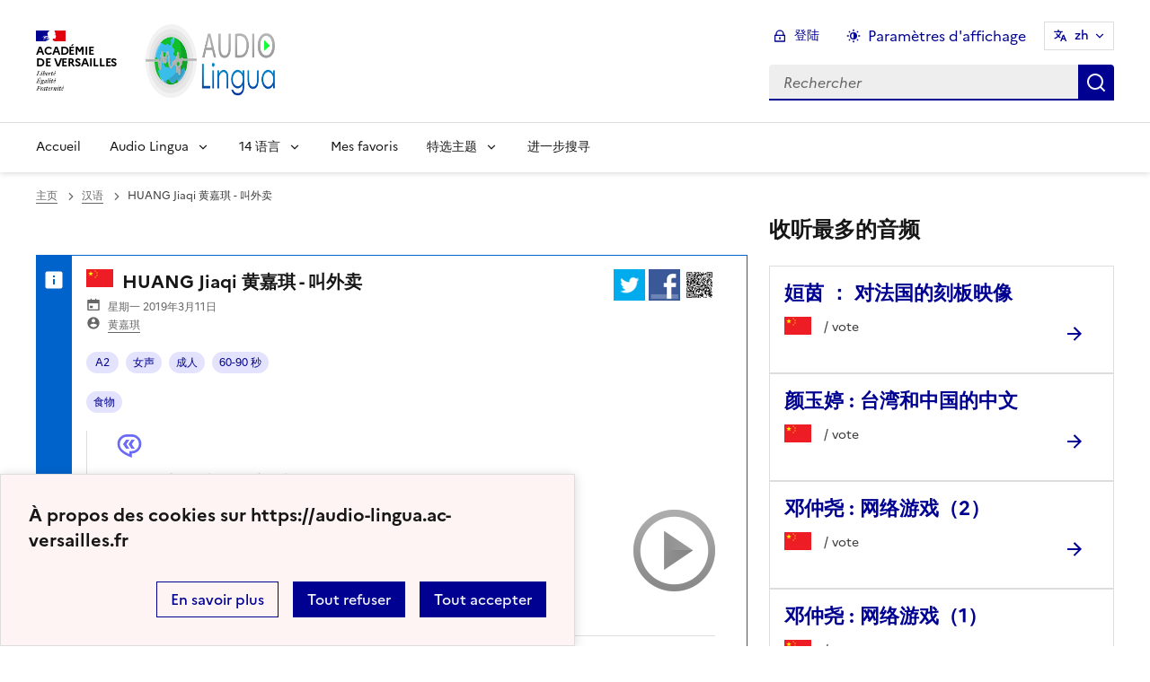

--- FILE ---
content_type: text/html; charset=utf-8
request_url: https://audio-lingua.ac-versailles.fr/spip.php?article6402&debut_articles=10&lang=it
body_size: 10654
content:
<!DOCTYPE html>
<html dir="ltr" lang="it" class="ltr it no-js" data-fr-scheme="system">


<head>
	<script type='text/javascript'>/*<![CDATA[*/(function(H){H.className=H.className.replace(/\bno-js\b/,'js')})(document.documentElement);/*]]>*/</script>
	<title>Audio Lingua -  - mp3 en anglais, allemand, arabe, catalan, chinois, corse, créole, espagnol, hébreu, italien, russe, occitan, portugais et français</title>
	<meta name="description" content="Vous trouverez ici des fichiers mp3 en 14 langues, enregistr&#233;s par des locuteurs natifs, libres de droits pour une utilisation p&#233;dagogique ou (&#8230;)" />
	<meta http-equiv="Content-Type" content="text/html; charset=utf-8" />
<meta name="viewport" content="width=device-width, initial-scale=1" />


<link rel="alternate" type="application/rss+xml" title="联合整个站点" href="spip.php?page=backend" />


<link rel="stylesheet" href="squelettes-dist/css/spip.css?1758273707" type="text/css" />
<script>
var mediabox_settings={"auto_detect":true,"ns":"box","tt_img":true,"sel_g":"#documents_portfolio a[type='image\/jpeg'],#documents_portfolio a[type='image\/png'],#documents_portfolio a[type='image\/gif']","sel_c":".mediabox","str_ssStart":"Diaporama","str_ssStop":"Arr\u00eater","str_cur":"{current}\/{total}","str_prev":"Pr\u00e9c\u00e9dent","str_next":"Suivant","str_close":"Fermer","str_loading":"Chargement\u2026","str_petc":"Taper \u2019Echap\u2019 pour fermer","str_dialTitDef":"Boite de dialogue","str_dialTitMed":"Affichage d\u2019un media","splash_url":"","lity":{"skin":"_simple-dark","maxWidth":"90%","maxHeight":"90%","minWidth":"400px","minHeight":"","slideshow_speed":"2500","opacite":"0.9","defaultCaptionState":"expanded"}};
</script>
<!-- insert_head_css -->
<link rel="stylesheet" href="plugins-dist/mediabox/lib/lity/lity.css?1758273588" type="text/css" media="all" />
<link rel="stylesheet" href="plugins-dist/mediabox/lity/css/lity.mediabox.css?1758273587" type="text/css" media="all" />
<link rel="stylesheet" href="plugins-dist/mediabox/lity/skins/_simple-dark/lity.css?1758273616" type="text/css" media="all" /><link rel='stylesheet' type='text/css' media='all' href='plugins/auto/mesfavoris/v3.1.0/css/mesfavoris.css?1739370458' />
<link rel="stylesheet" href="plugins/auto/notation/v3.1.0/css/notation.v3.css?1739370457" type="text/css" media="all" />
<link href="plugins/auto/player/v4.1.0/css/player.css?1739370459" rel="stylesheet" />
<link rel='stylesheet' href='plugins/auto/cvtupload/v2.1.7/css/cvtupload.css?1739370466' type='text/css' media='all' />



<link rel="stylesheet" href="plugins/squelette-dsfr/v1.11.2/dsfr/dsfr.min.css?1758273749" type="text/css" />
<link rel="stylesheet" href="plugins/squelette-dsfr/v1.11.2/dsfr/utility/utility.main.css?1758273755" type="text/css" />
<link rel="stylesheet" href="plugins/squelette-dsfr/v1.11.2/dsfr/dsfr.spip.css?1758273749" type="text/css" />
<link rel="stylesheet" href="squelettes/dsfr/perso.css?1718612289" type="text/css" />



<script type='text/javascript' src='local/cache-js/6d2767b4c5f1a738885203e71d1646ed.js?1758614664'></script>










<!-- insert_head -->










<meta name="generator" content="SPIP 4.4.5" />





<meta name="theme-color" content="#000091"><!-- Défini la couleur de thème du navigateur (Safari/Android) -->
<link rel="apple-touch-icon" href="plugins/squelette-dsfr/v1.11.2/favicon/apple-touch-icon.png"><!-- 180×180 -->
<link rel="icon" href="plugins/squelette-dsfr/v1.11.2/favicon/favicon.svg" type="image/svg+xml">
<link rel="shortcut icon" href="plugins/squelette-dsfr/v1.11.2/favicon/favicon.ico" type="image/x-icon"><!-- 32×32 -->
<link rel="manifest" href="plugins/squelette-dsfr/v1.11.2/favicon/manifest.webmanifest" crossorigin="use-credentials"></head>

<body class="pas_surlignable page_article ">
<header role="banner" class="fr-header">
    <div class="fr-header__body">
        <div class="fr-container">
            <div class="fr-header__body-row">
                <div class="fr-header__brand fr-enlarge-link">
                    <div class="fr-header__brand-top">
                        <div class="fr-header__logo">
                            <p class="fr-logo">
                                Académie<br>de Versailles
								
                            </p>
                        </div>
                      <div class="fr-header__operator">
							<img
	src="IMG/logo/siteon0.png?1687937716" class='fr-responsive-img'
	width="302"
	height="119" alt='Logo de hr'/>
							<!-- L’alternative de l’image (attribut alt) doit impérativement être renseignée et reprendre le texte visible dans l’image -->
						</div>
                        <div class="fr-header__navbar">
                            <button class="fr-btn--search fr-btn" data-fr-opened="false" aria-controls="modal-866" title="Rechercher">
                                Rechercher
                            </button>
                            <button class="fr-btn--menu fr-btn" data-fr-opened="false" aria-controls="modal-855" aria-haspopup="menu" title="Menu" id="fr-btn-menu-mobile-3">
                                Menu
                            </button>
                        </div>
                    </div>
                    <div class="fr-header__service ">
                        <a href="https://audio-lingua.ac-versailles.fr?lang=it" title="Accueil - Audio Lingua"   aria-label="revenir à l'accueil du site">
                            <p class="fr-header__service-title fr-display-none">Audio Lingua</p>
                        </a>
                        <p class="fr-header__service-tagline fr-display-none"> <span lang='fr'> - mp3 en anglais, allemand, arabe, catalan, chinois, corse, créole, espagnol, hébreu, italien, russe, occitan, portugais et français</span></p>
                    </div>
                </div>
                <div class="fr-header__tools">
                    <div class="fr-header__tools-links">
                        <ul class="fr-btns-group">
                             <li>
                            <a class="fr-btn fr-fi-lock-line" href="spip.php?page=connexion&amp;url=spip.php%3Farticle6402%26amp%3Bdebut_articles%3D10%26amp%3Blang%3Dit" aria-label="ouvrir le formulaire de connexion" title="connexion" rel="nofollow">登陆</a>
                            </li>
                            
                            
							<li>
								<button class="fr-link fr-fi-theme-fill fr-link--icon-left fr-pt-0" aria-controls="fr-theme-modal" data-fr-opened="false" aria-label="Changer les paramêtres d'affichage" title="Paramètres d'affichage">Paramètres d'affichage</button>
							</li>
							<li>
								



<nav role="navigation" class="fr-translate fr-nav">
	<div class="fr-nav__item">
		<button class="fr-translate__btn fr-btn fr-btn--tertiary" aria-controls="translate-516" aria-expanded="false" title="Sélectionner une langue">
			zh<span class="fr-hidden-lg">&nbsp;- &#20013;&#25991;</span>
		</button>
		<div class="fr-collapse fr-translate__menu fr-menu" id="translate-516">
			<ul class="fr-menu__list">
				
				 
				<li>
					<a class="fr-translate__language fr-nav__link" hreflang="fr" lang="fr" href="https://audio-lingua.ac-versailles.fr/spip.php?action=converser&amp;redirect=spip.php%3Farticle6402%26debut_articles%3D10&amp;var_lang=ar" aria-current="true">ar -  &#1593;&#1585;&#1576;&#1610;</a>
				</li>				
				
				 
				<li>
					<a class="fr-translate__language fr-nav__link" hreflang="fr" lang="fr" href="https://audio-lingua.ac-versailles.fr/spip.php?action=converser&amp;redirect=spip.php%3Farticle6402%26debut_articles%3D10&amp;var_lang=ca" aria-current="true">ca -  catal&#224;</a>
				</li>				
				
				 
				<li>
					<a class="fr-translate__language fr-nav__link" hreflang="fr" lang="fr" href="https://audio-lingua.ac-versailles.fr/spip.php?action=converser&amp;redirect=spip.php%3Farticle6402%26debut_articles%3D10&amp;var_lang=cgf" aria-current="true">cgf -  cgf</a>
				</li>				
				
				 
				<li>
					<a class="fr-translate__language fr-nav__link" hreflang="fr" lang="fr" href="https://audio-lingua.ac-versailles.fr/spip.php?action=converser&amp;redirect=spip.php%3Farticle6402%26debut_articles%3D10&amp;var_lang=co" aria-current="true">co -  corsu</a>
				</li>				
				
				 
				<li>
					<a class="fr-translate__language fr-nav__link" hreflang="fr" lang="fr" href="https://audio-lingua.ac-versailles.fr/spip.php?action=converser&amp;redirect=spip.php%3Farticle6402%26debut_articles%3D10&amp;var_lang=de" aria-current="true">de -  Deutsch</a>
				</li>				
				
				 
				<li>
					<a class="fr-translate__language fr-nav__link" hreflang="fr" lang="fr" href="https://audio-lingua.ac-versailles.fr/spip.php?action=converser&amp;redirect=spip.php%3Farticle6402%26debut_articles%3D10&amp;var_lang=en" aria-current="true">en -  English</a>
				</li>				
				
				 
				<li>
					<a class="fr-translate__language fr-nav__link" hreflang="fr" lang="fr" href="https://audio-lingua.ac-versailles.fr/spip.php?action=converser&amp;redirect=spip.php%3Farticle6402%26debut_articles%3D10&amp;var_lang=es" aria-current="true">es -  Espa&#241;ol</a>
				</li>				
				
				 
				<li>
					<a class="fr-translate__language fr-nav__link" hreflang="fr" lang="fr" href="https://audio-lingua.ac-versailles.fr/spip.php?action=converser&amp;redirect=spip.php%3Farticle6402%26debut_articles%3D10&amp;var_lang=fr" aria-current="true">fr -  fran&#231;ais</a>
				</li>				
				
				 
				<li>
					<a class="fr-translate__language fr-nav__link" hreflang="fr" lang="fr" href="https://audio-lingua.ac-versailles.fr/spip.php?action=converser&amp;redirect=spip.php%3Farticle6402%26debut_articles%3D10&amp;var_lang=he" aria-current="true">he -  &#1506;&#1489;&#1512;&#1497;&#1514;</a>
				</li>				
				
				 
				<li>
					<a class="fr-translate__language fr-nav__link" hreflang="fr" lang="fr" href="https://audio-lingua.ac-versailles.fr/spip.php?action=converser&amp;redirect=spip.php%3Farticle6402%26debut_articles%3D10&amp;var_lang=it" aria-current="true">it -  italiano</a>
				</li>				
				
				 
				<li>
					<a class="fr-translate__language fr-nav__link" hreflang="fr" lang="fr" href="https://audio-lingua.ac-versailles.fr/spip.php?action=converser&amp;redirect=spip.php%3Farticle6402%26debut_articles%3D10&amp;var_lang=oc" aria-current="true">oc -  &#242;c</a>
				</li>				
				
				 
				<li>
					<a class="fr-translate__language fr-nav__link" hreflang="fr" lang="fr" href="https://audio-lingua.ac-versailles.fr/spip.php?action=converser&amp;redirect=spip.php%3Farticle6402%26debut_articles%3D10&amp;var_lang=pt" aria-current="true">pt -  Portugu&#234;s</a>
				</li>				
				
				 
				<li>
					<a class="fr-translate__language fr-nav__link" hreflang="fr" lang="fr" href="https://audio-lingua.ac-versailles.fr/spip.php?action=converser&amp;redirect=spip.php%3Farticle6402%26debut_articles%3D10&amp;var_lang=ru" aria-current="true">ru -  &#1088;&#1091;&#1089;&#1089;&#1082;&#1080;&#1081;</a>
				</li>				
				
				 
				<li>
					<a class="fr-translate__language fr-nav__link" hreflang="fr" lang="fr" href="https://audio-lingua.ac-versailles.fr/spip.php?action=converser&amp;redirect=spip.php%3Farticle6402%26debut_articles%3D10&amp;var_lang=zh" aria-current="true">zh -  &#20013;&#25991;</a>
				</li>				
				



			</ul>
		</div>
	</div>
</nav>
							</li>
                        </ul>
                    </div>
                    <div class="fr-header__search fr-modal" id="modal-866">
                        <div class="fr-container fr-container-lg--fluid">
                            <button class="fr-btn--close fr-btn" aria-controls="modal-866">Fermer</button>
                                
<form action="spip.php?page=recherche" method="get">
	<div class="fr-search-bar" id="formulaire_recherche" role="search">
		<input name="page" value="recherche" type="hidden"
>

		<input type="hidden" name="lang" value="zh" />
		<label for="recherche" class="fr-label">搜索:</label>
		<input type="search" class="fr-input" size="10" placeholder="Rechercher" name="recherche" id="recherche" accesskey="4" autocapitalize="off" autocorrect="off"
		/><button type="submit" class="fr-btn" value="Rechercher" title="快速搜寻" />


</div>
</form>

                        </div>
                    </div>
                </div>
            </div>
        </div>
    </div>
    <div class="fr-header__menu fr-modal" id="modal-855" aria-labelledby="fr-btn-menu-mobile-1">
        <div class="fr-container">
            <button class="fr-btn--close fr-btn" aria-controls="modal-855">Fermer</button>
            <div class="fr-header__menu-links"></div>
			   <nav class="fr-nav" id="header-navigation" role="navigation" aria-label="Menu principal">
    <ul class="fr-nav__list">
        <li class="fr-nav__item active">
            <a class="fr-nav__link active" href="https://audio-lingua.ac-versailles.fr?lang=it" target="_self"    aria-label="Revenir à la page d'accueil" title="Accueil">Accueil</a>
        </li>
		<li class="fr-nav__item">
			<button class="fr-nav__btn" aria-expanded="false" aria-controls="menu-776" >Audio Lingua</button>
			<div class="fr-collapse fr-menu" id="menu-776">
				<ul class="fr-menu__list">
					
					<li><a class="fr-nav__link" href="spip.php?article2095&amp;lang=it" >Audio-Lingua  介绍</a></li>
					
					<li><a class="fr-nav__link" href="spip.php?article2250&amp;lang=it" >怎样使用Audio-Lingua？</a></li>
					


				</ul>
			</div>
		</li>
		
		<li class="fr-nav__item ">

				<button class="fr-nav__btn" aria-expanded="false" aria-controls="menu-"   >14  语言</button>
				<div class="fr-collapse fr-menu" id="menu-">
					<ul class="fr-menu__list">
						
						<li>
							<a class="fr-nav__link"  aria-label="Ouvrir la rubrique 法语" title="法语" href="spip.php?rubrique1&amp;lang=it" target="_self" >法语</a>
						</li>
						
						<li>
							<a class="fr-nav__link"  aria-label="Ouvrir la rubrique 英语" title="英语" href="spip.php?rubrique2&amp;lang=it" target="_self" >英语</a>
						</li>
						
						<li>
							<a class="fr-nav__link"  aria-label="Ouvrir la rubrique  德语" title=" 德语" href="spip.php?rubrique3&amp;lang=it" target="_self" > 德语</a>
						</li>
						
						<li>
							<a class="fr-nav__link"  aria-label="Ouvrir la rubrique  西班牙语" title=" 西班牙语" href="spip.php?rubrique4&amp;lang=it" target="_self" > 西班牙语</a>
						</li>
						
						<li>
							<a class="fr-nav__link"  aria-label="Ouvrir la rubrique  意大利语" title=" 意大利语" href="spip.php?rubrique6&amp;lang=it" target="_self" > 意大利语</a>
						</li>
						
						<li>
							<a class="fr-nav__link"  aria-label="Ouvrir la rubrique  俄语" title=" 俄语" href="spip.php?rubrique7&amp;lang=it" target="_self" > 俄语</a>
						</li>
						
						<li>
							<a class="fr-nav__link"  aria-label="Ouvrir la rubrique  葡萄牙语" title=" 葡萄牙语" href="spip.php?rubrique8&amp;lang=it" target="_self" > 葡萄牙语</a>
						</li>
						
						<li>
							<a class="fr-nav__link"  aria-label="Ouvrir la rubrique  汉语" title=" 汉语" href="spip.php?rubrique9&amp;lang=it" target="_self" > 汉语</a>
						</li>
						
						<li>
							<a class="fr-nav__link"  aria-label="Ouvrir la rubrique  奥克语  " title=" 奥克语  " href="spip.php?rubrique10&amp;lang=it" target="_self" > 奥克语  </a>
						</li>
						
						<li>
							<a class="fr-nav__link"  aria-label="Ouvrir la rubrique  阿拉伯语" title=" 阿拉伯语" href="spip.php?rubrique11&amp;lang=it" target="_self" > 阿拉伯语</a>
						</li>
						
						<li>
							<a class="fr-nav__link"  aria-label="Ouvrir la rubrique  卡泰兰语" title=" 卡泰兰语" href="spip.php?rubrique12&amp;lang=it" target="_self" > 卡泰兰语</a>
						</li>
						
						<li>
							<a class="fr-nav__link"  aria-label="Ouvrir la rubrique  科西嘉语" title=" 科西嘉语" href="spip.php?rubrique15&amp;lang=it" target="_self" > 科西嘉语</a>
						</li>
						
						<li>
							<a class="fr-nav__link"  aria-label="Ouvrir la rubrique  克里奥尔语" title=" 克里奥尔语" href="spip.php?rubrique16&amp;lang=it" target="_self" > 克里奥尔语</a>
						</li>
						
						<li>
							<a class="fr-nav__link"  aria-label="Ouvrir la rubrique  希伯来语 " title=" 希伯来语 " href="spip.php?rubrique22&amp;lang=it" target="_self" > 希伯来语 </a>
						</li>
						
					</ul>
				</div>
			
		</li>



		<li class="fr-nav__item">
			<a class="fr-nav__link" href="spip.php?page=favoris&amp;lang=it" target="_self">Mes favoris</a>
		</li>
		<li class="fr-nav__item">
			<button class="fr-nav__btn" aria-expanded="false" aria-controls="menu-777" >特选主题</button>
			<div class="fr-collapse fr-menu" id="menu-777">
				<ul class="fr-menu__list">
					
					<li><a class="fr-nav__link" href="spip.php?mot221&amp;lang=it" style="text-transform:  capitalize;">旅行</a></li>
					
					<li><a class="fr-nav__link" href="spip.php?mot145&amp;lang=it" style="text-transform:  capitalize;">职业</a></li>
					
					<li><a class="fr-nav__link" href="spip.php?mot160&amp;lang=it" style="text-transform:  capitalize;">食物</a></li>
					
					<li><a class="fr-nav__link" href="spip.php?page=themes&amp;lang=it" >查看所有主题</a></li>
				</ul>
			</div>
		</li>
		<li class="fr-nav__item active">
			<a class="fr-nav__link active" href="spip.php?page=recherche&amp;lang=it" target="_self"    aria-label="进一步搜寻" title="进一步搜寻">进一步搜寻</a>
		</li>
    </ul>
</nav> 
			
        </div>
    </div>
</header>
<main id="main" role="main" class="fr-pb-6w">
	<div class="fr-container">
	<div class="fr-grid-row fr-grid-row--gutters " >
		<div class="fr-col-12   fr-col-lg-8 ">
			<nav role="navigation" class="fr-breadcrumb fr-mb-6w" aria-label="vous êtes ici :">
				<button class="fr-breadcrumb__button" aria-expanded="false" aria-controls="breadcrumb-1">Voir le fil d’Ariane</button>
				<div class="fr-collapse" id="breadcrumb-1">
					<ol class="fr-breadcrumb__list">
						<li><a class="fr-breadcrumb__link" title="Accueil du site" aria-label="revenir à l'accueil du site"  href="https://audio-lingua.ac-versailles.fr/">主页</a></li>
						
						<li><a class="fr-breadcrumb__link" title=" 汉语" href="spip.php?rubrique9&amp;lang=it	" aria-label="ouvrir la rubrique  汉语" >汉语</a>
						</li>
						
						<li><a class="fr-breadcrumb__link" aria-current="page">HUANG Jiaqi 黄嘉琪 - 叫外卖</a></li>
					</ol>
				</div>
			</nav>

          
                          

			
			
				<div class="fr-alert fr-alert--info mp3">
		<div class="fr-float-end">
          <div class="partage">
				<a href="http://twitter.com/share?text=HUANG+Jiaqi+%E9%BB%84%E5%98%89%E7%90%AA+-+%E5%8F%AB%E5%A4%96%E5%8D%96%20-%20Audio-Lingua%20-%20%E4%B8%A4%E4%B8%AA%E6%9C%8B%E5%8F%8B%E7%82%B9%E4%BA%86%E5%A4%96%E5%8D%96%EF%BC%8C%E5%A5%B9%E4%BB%AC%E7%82%B9%E4%BA%86%E9%A5%BA%E5%AD%90%E3%80%82&amp;url=https%3A%2F%2Faudio-lingua.ac-versailles.fr/spip.php?article6402" title="twitter" class="spip_out no-bg"><img src='squelettes/img/twitter.png?1718612288' alt='Twitter' width='35' height='35' class='format_png logo_twitter' /></a>
				<a href="http://www.facebook.com/sharer/sharer.php?u=https%3A%2F%2Faudio-lingua.ac-versailles.fr/spip.php?article6402&amp;t=HUANG+Jiaqi+%E9%BB%84%E5%98%89%E7%90%AA+-+%E5%8F%AB%E5%A4%96%E5%8D%96%20-%20Audio-Lingua%20-%20%E4%B8%A4%E4%B8%AA%E6%9C%8B%E5%8F%8B%E7%82%B9%E4%BA%86%E5%A4%96%E5%8D%96%EF%BC%8C%E5%A5%B9%E4%BB%AC%E7%82%B9%E4%BA%86%E9%A5%BA%E5%AD%90%E3%80%82" title="facebook" class="spip_out no-bg"><img src='squelettes/img/facebook.png?1718612288' alt='Facebook' width='35' height='35' class='format_png logo_facebook' /></a>
				<a href="" id="lien_qrcode" class=" no-bg mediabox"><img class="qrcode" src="local/cache-qrcode/qrcode-aeb02521826a9a59228b24b5d7d1a155.png" width="410" height="410" alt="qrcode:https://audio-lingua.ac-versailles.fr/spip.php?article6402" title="Utilisez votre mobile pour scanner ce code barre et y télécharger le document ou le lien"/> </a>
				<script  type="text/javascript">
					var lien = $('.qrcode').attr('src');
					document.getElementById('lien_qrcode').href=lien;
				</script>
			</div>
			<div class="formulaire_favori formulaire-favori-coeur ajax">

</div>
		</div>
		<h3 class="fr-alert__title"><img
	src="local/cache-vignettes/L30xH20/chine-616c9.png?1758614567" class='spip_logo' width='30' height='20'
	alt="" /> HUANG Jiaqi 黄嘉琪 - 叫外卖</h3>
		<p class="fr-text--sm">
			<span class="fr-card__detail fr-icon-calendar-event-fill">  星期一 2019年3月11日</span>
			<span class="fr-card__detail fr-icon-account-circle-fill"> <span class="vcard author"><a class="url fn spip_in" href="spip.php?auteur6478">黄嘉琪</a></span></span>
		</p>
		<div class="fr-pt-2w">
			<ul class="fr-tags-group">
		
		<li>
			<a href="spip.php?mot11&amp;id_rubrique=9" rel="tag" class="fr-tag fr-tag--sm" ><i class="icon-tag icon-tag2"></i> A2</a>
		</li>
		
		<li>
			<a href="spip.php?mot17&amp;id_rubrique=9" rel="tag" class="fr-tag fr-tag--sm" ><i class="icon-tag icon-tag3"></i> 女声</a>
		</li>
		
		<li>
			<a href="spip.php?mot19&amp;id_rubrique=9" rel="tag" class="fr-tag fr-tag--sm" ><i class="icon-tag icon-tag4"></i> 成人</a>
		</li>
		
		<li>
			<a href="spip.php?mot24&amp;id_rubrique=9" rel="tag" class="fr-tag fr-tag--sm" ><i class="icon-tag icon-tag5"></i> 60-90 秒</a>
		</li>
		
	</ul><ul class="fr-tags-group">
		
		<li><a href="spip.php?mot160&amp;id_rubrique=9" rel="tag" class="fr-tag fr-tag--sm" ><i class="icon-tag icon-tag6"></i> 食物</a></li>
		
	</ul></div>
		<figure class="fr-quote ">
			<blockquote class="fr-text--sm">
				<p>两个朋友点了外卖，她们点了饺子。</p>
			</blockquote>

		</figure>

		
		<span class='fr-pt-4w' style="clear:both;"><strong>MP3</strong> &ndash; 639.7&#160;kio</span>
<div class="bouton-player" id="bouton-player-6654"><button type="button"></button></div>

<div class='spip_doc_descriptif player pixplayer' style='width:290px;'>
<p class="audioplayer" id="audioplayer_6654_6654"><span><a href='IMG/mp3/huang_jiaqi_zhu_jiaqi_-_jiao_waimai.mp3' title=''>IMG/mp3/huang_jiaqi_zhu_jiaqi_-_jiao_waimai.mp3</a></span></p>
<audio id="player-6654" class="player" preload="none" controls >
	<source src="IMG/mp3/huang_jiaqi_zhu_jiaqi_-_jiao_waimai.mp3" type="audio/mpeg" />
</audio>
<script type="text/javascript">/*<![CDATA[*/
var audioTag = document.createElement('audio');
if (!(!!(audioTag.canPlayType) && ("no" != audioTag.canPlayType("audio/mpeg")) && ("" != audioTag.canPlayType("audio/mpeg")))) {
	if(typeof(AudioPlayer) == "undefined"){AudioPlayer = function(){};
	jQuery.getScript("squelettes/players/pixplayer/audio-player.js",function(){
		AudioPlayer.setup("squelettes/players/pixplayer/player.swf", {width: 290});
		jQuery(function(){jQuery('dd.pixplayer').find('p').each(function(){AudioPlayer.embed($(this).attr('id'), {soundFile: $('a',this).attr('href'),titles: $('a',this).attr('title')});});});
	});}
	jQuery("audio,.bouton-player").css({'display':'none'});
	jQuery(".spip_documents_player dd.player").css({'display':'block'});
}
else {
	jQuery(".audioplayer").css({'display':'none'});
}/*]]>*/</script></div>

		<div class="fr-my-2w"> <!--formulaire_notation-->


<div class="formulaire_notation ajax">
 
	<form action="spip.php?article6402&amp;debut_articles=10&amp;lang=it" method="post" id="notation-documents6654" style="display:inline; padding:0; spacing:0; border:0">
		<span class="form-hidden"><input name="debut_articles" value="10" type="hidden"
><input name="lang" value="it" type="hidden"
><input name="id_article" value="6402" type="hidden"
><input name="page" value="article" type="hidden"
><input name='formulaire_action' type='hidden'
		value='notation'><input name='formulaire_action_args' type='hidden'
		value='zVMA9/4dtQjh3HtXf9w2ljJFtW1o18lsAVS/XfxMl4geLYN1TA/SnJary6+zw7TIWvdKxTwYW7EQWxbuQ29oS+1PxTfSjBRXu5TdLEOXTuArj+Q8ZeaUZrOIOEiynT4gL5w='><input name='formulaire_action_sign' type='hidden'
		value=''><input type='hidden' name='_jeton' value='b77f32335bfd70eda92c5d22e6a661876d64e37a7dfedeab9c13af1d28982722' /></span><div class="notation_note_container">
			<div class='notation_note notation_note_on_load' ><input name='notation-documents6654' type='radio' class='auto-submit-star rating-cancel' value='-1' />
<input name='notation-documents6654' type='radio' class='auto-submit-star' value='1' />
<input name='notation-documents6654' type='radio' class='auto-submit-star' value='2' />
<input name='notation-documents6654' type='radio' class='auto-submit-star' value='3' checked='checked' />
<input name='notation-documents6654' type='radio' class='auto-submit-star' value='4' />
<input name='notation-documents6654' type='radio' class='auto-submit-star' value='5' />
</div>
			
			<input type="hidden" name="notation_id_donnees" id="id_donnees-documents6654" value="6654" />
			<input type="hidden" name="content" id="content-documents6654" value="" />
			<input type="submit" class="access" value="Voter"/>
			<span class="notation_valeur">1 vote</span>
		</div>
	<div class="editer saisie_session_email" style="display: none;">
	<label for="give_me_your_email">请保留此格空白:</label>
	<input type="text" class="text email" name="email_nobot" id="give_me_your_email" value="" size="10" />
</div></form>




</div>
</div>

		<section class="fr-accordion ">
			<h3 class="fr-accordion__title">
				<button class="fr-accordion__btn" aria-expanded="false" aria-controls="accordion-6654">
					<span class="fr-icon-external-link-line" aria-hidden="true"></span>
					Partager, télécharger ou intégrer l'audio
				</button>
			</h3>
			<div class="fr-collapse" id="accordion-6654">
				<p class="fr-text--sm"> 这个资源的URL : <a href="spip.php?article6402">https://audio-lingua.ac-versailles.fr/spip.php?article6402</a></p>
				<p class="fr-text--sm fr-mt-2w"> 下载 : <a href="IMG/mp3/huang_jiaqi_zhu_jiaqi_-_jiao_waimai.mp3">https://audio-lingua.ac-versailles.fr/IMG/mp3/huang_jiaqi_zhu_jiaqi_-_jiao_waimai.mp3</a></p>
				<div class="fr-input-group fr-mt-2w ">
					<label class="fr-label fr-text--sm" for="textarea6654">
						可以抄转到用户网站或博客上的数码。
							<span class="fr-hint-text">复制HTLM代码 并粘贴到您的网站或博客</span>
					</label>
						<label for="couleur6402" class="label_palette">链接颜色</label>
						<input class="text palette" name="couleur6402" id="couleur6402" value="#00aaea" onchange="console.log('coucou');" />
            <br>
            <span  class="label_palette">Afficher les liens cliquables</span>
            <input type="radio" id="legendeoui6402" name="legende6402" value="oui" onchange="legende(6402, 'oui')" checked/>
                <label for="legendeoui6402">oui</label>
            <input type="radio" id="legendenon6402" name="legende6402" value="non" onchange="legende(6402, 'non')"  />
                <label for="legendenon6402">non</label>

					<textarea id="lecteur6402" class="lecteur fr-input" rows="3" name="textarea"><iframe style="border:none;height:140px;width:95%;" src="https://audio-lingua.ac-versailles.fr/spip.php?page=mp3&amp;id_article=6402&amp;color=00aaea&amp;legende=oui"></iframe></textarea>
				</div>
				<div class="partage">
					<a href="http://twitter.com/share?text=%20-%20Audio-Lingua%20-%20&amp;url=https%3A%2F%2Faudio-lingua.ac-versailles.fr/spip.php?article6402" title="twitter" class="spip_out no-bg"><img src='squelettes/img/twitter.png?1718612288' alt='Twitter' width='35' height='35' class='format_png logo_twitter' /></a>
					<a href="http://www.facebook.com/sharer/sharer.php?u=https%3A%2F%2Faudio-lingua.ac-versailles.fr/spip.php?article6402&amp;t=%20-%20Audio-Lingua%20-%20" title="facebook" class="spip_out no-bg"><img src='squelettes/img/facebook.png?1718612288' alt='Facebook' width='35' height='35' class='format_png logo_facebook' /></a>
					<a href="" id="lien_qrcode6654" class=" no-bg mediabox"><img class="qrcode" src="local/cache-qrcode/qrcode-aeb02521826a9a59228b24b5d7d1a155.png" width="410" height="410" alt="qrcode:https://audio-lingua.ac-versailles.fr/spip.php?article6402" title="Utilisez votre mobile pour scanner ce code barre et y télécharger le document ou le lien"/> </a>
					<script  type="text/javascript">
						var lien = $('.qrcode').attr('src');
						document.getElementById('lien_qrcode6654').href=lien;
					</script>
				</div>
			</div>
		</section>

		

	</div>			
			


		

	</div>
		<div class="fr-col-12   fr-col-lg-4  ">

			<div class="liste articles fr-mt-6w">

				
					
					<h4>收听最多的音频</h4>
					
					<div>
						<div class="fr-card fr-enlarge-link fr-card--horizontal card-mp3">
							<div class="fr-card__body">
								<div class="fr-card__content">
									<p class="fr-card__title">
										<a aria-describedby="姮茵说说她对法国有哪些的刻板映像。" aria-label="Ouvrir l'article 姮茵 ： 对法国的刻板映像" title="姮茵 ： 对法国的刻板映像" href="spip.php?article8275&amp;lang=it">姮茵 ： 对法国的刻板映像</a>
									</p>
									<div class="fr-card__desc">
										<img
	src="local/cache-vignettes/L30xH20/chine-616c9.png?1758614567" class='spip_logo' width='30' height='20'
	alt="" />
										<div class="notation">
											 /  vote
										</div>

									</div>
								</div>

							</div>
						</div>
					</div>
					
					<div>
						<div class="fr-card fr-enlarge-link fr-card--horizontal card-mp3">
							<div class="fr-card__body">
								<div class="fr-card__content">
									<p class="fr-card__title">
										<a aria-describedby="颜玉婷解释台湾的繁体字跟中国的简体字有哪些不同。" aria-label="Ouvrir l'article 颜玉婷 : 台湾和中国的中文" title="颜玉婷 : 台湾和中国的中文" href="spip.php?article8274&amp;lang=it">颜玉婷 : 台湾和中国的中文</a>
									</p>
									<div class="fr-card__desc">
										<img
	src="local/cache-vignettes/L30xH20/chine-616c9.png?1758614567" class='spip_logo' width='30' height='20'
	alt="" />
										<div class="notation">
											 /  vote
										</div>

									</div>
								</div>

							</div>
						</div>
					</div>
					
					<div>
						<div class="fr-card fr-enlarge-link fr-card--horizontal card-mp3">
							<div class="fr-card__body">
								<div class="fr-card__content">
									<p class="fr-card__title">
										<a aria-describedby="14岁的儿子对网络游戏上瘾了，父母不知道怎么办。妈妈赞成政府的新规定。" aria-label="Ouvrir l'article 邓仲尧 : 网络游戏（2）" title="邓仲尧 : 网络游戏（2）" href="spip.php?article8273&amp;lang=it">邓仲尧 : 网络游戏（2）</a>
									</p>
									<div class="fr-card__desc">
										<img
	src="local/cache-vignettes/L30xH20/chine-616c9.png?1758614567" class='spip_logo' width='30' height='20'
	alt="" />
										<div class="notation">
											 /  vote
										</div>

									</div>
								</div>

							</div>
						</div>
					</div>
					
					<div>
						<div class="fr-card fr-enlarge-link fr-card--horizontal card-mp3">
							<div class="fr-card__body">
								<div class="fr-card__content">
									<p class="fr-card__title">
										<a aria-describedby="邓仲尧对网络游戏上瘾了。" aria-label="Ouvrir l'article 邓仲尧 : 网络游戏（1）" title="邓仲尧 : 网络游戏（1）" href="spip.php?article8272&amp;lang=it">邓仲尧 : 网络游戏（1）</a>
									</p>
									<div class="fr-card__desc">
										<img
	src="local/cache-vignettes/L30xH20/chine-616c9.png?1758614567" class='spip_logo' width='30' height='20'
	alt="" />
										<div class="notation">
											 /  vote
										</div>

									</div>
								</div>

							</div>
						</div>
					</div>
					
					<div>
						<div class="fr-card fr-enlarge-link fr-card--horizontal card-mp3">
							<div class="fr-card__body">
								<div class="fr-card__content">
									<p class="fr-card__title">
										<a aria-describedby="台湾学生体育课做什么运动？" aria-label="Ouvrir l'article 姮茵 ： 学校的体育课 （从小学到大学）" title="姮茵 ： 学校的体育课 （从小学到大学）" href="spip.php?article8242&amp;lang=it">姮茵 ： 学校的体育课 （从小学到大学）</a>
									</p>
									<div class="fr-card__desc">
										<img
	src="local/cache-vignettes/L30xH20/chine-616c9.png?1758614567" class='spip_logo' width='30' height='20'
	alt="" />
										<div class="notation">
											 /  vote
										</div>

									</div>
								</div>

							</div>
						</div>
					</div>
					
					
				



			</div>
		</div>
	</div>
	</div>
</main>


<section class="fr-border-top-blue-france fr-background-alt--blue-france">
	<div class="fr-container">
		<!--
  Copie du 2023-03-16 10:51:27 par Philippe ROCA
  Fichier original plugins/squelette-dsfr/v1.7.2/inclure/social.html
-->
<!-- reseaux sociaux -->
<div class="fr-follow ">
    <div class="fr-container">
        <div class="fr-grid-row">
			<div class="fr-col-12 fr-col-md-8">
				<div class="fr-follow__newsletter">



					<div>
						<p class="fr-h5">请参加丰富本站资源，上传您自己的录音</p>
					</div>
					<div>
						<a href="spip.php?article92" class="fr-btn">Proposer des ressources</a>.

					</div>
				</div>
			</div>
			<div class="fr-col-12 fr-col-md-4">
				<div class="fr-follow__social">
                    <p class="fr-h5">跟踪我们
                    </p>
                    <ul class="fr-btns-group fr-btns-group--lg">
						 <li><a class="fr-btn--facebook fr-btn" aria-label="ouvrir la page Facebook" href="http://www.facebook.com/audiolingua" target="_blank" title="Page Facebook">Facebook</a></li>
						 <li><a class="fr-btn--twitter fr-btn" aria-label="ouvrir la page Twitter" href="http://twitter.com/#!/audio_lingua/" target="_blank" title="Page Twitter">Twitter</a></li>
						
						
						
						
                    </ul>
                </div>
            </div>
        </div>
    </div>
</div></div>
</section>


<!-- footer avec partenaires -->
<footer class="fr-footer fr-pb-3w" role="contentinfo" id="footer-1060">
    <div class="fr-container">
        <div class="fr-footer__body">
            <div class="fr-footer__brand fr-enlarge-link">
                <a href="https://audio-lingua.ac-versailles.fr?lang=it" title="Retour à l’accueil"   aria-label="Revenir à l'accueil du site">
                    <p class="fr-logo">
                        Académie<br>de Versailles
                    </p>
                </a>
            </div>
            <div class="fr-footer__content">
                <p class="fr-footer__content-desc"> 2007 - 2025 Audio Lingua</p>
                <ul class="fr-footer__content-list">
                    
                    <li class="fr-footer__content-item">
                        <a class="fr-footer__content-link" target="_blank" href="https://www.ac-versailles.fr/" title="Ouvrir le site Académie de Versailles"   aria-label="ouvrir le site Académie de Versailles">Académie de Versailles</a>
                    </li>
                    
                    <li class="fr-footer__content-item">
                        <a class="fr-footer__content-link" target="_blank" href="https://www.dane.ac-versailles.fr" title="Ouvrir le site Délégation Académique au Numérique Éducatif "   aria-label="ouvrir le site Délégation Académique au Numérique Éducatif ">Délégation Académique au Numérique Éducatif </a>
                    </li>
                    
                </ul>
            </div>
        </div>
        <div class="fr-footer__bottom">
            <ul class="fr-footer__bottom-list">
                <li class="fr-footer__bottom-item">
                    <a class="fr-footer__bottom-link" href="spip.php?page=plan&amp;lang=it"  title="Plan du site" aria-label="ouvrir le plan du site">Plan du site</a>
                </li>
				 
				<li class="fr-footer__bottom-item">
					<a class="fr-footer__bottom-link" href="spip.php?page=contact&amp;lang=it"  title="Contact" aria-label="ouvrir le formulaire de contact">Nous contacter</a>
				</li>
				
                <li class="fr-footer__bottom-item">
                    <a class="fr-footer__bottom-link" href="#">Accessibilité : non conforme</a>
                </li>
                <li class="fr-footer__bottom-item">
                    <a class="fr-footer__bottom-link" href="spip.php?article101&amp;lang=it"  title="Mentions" aria-label="voir les mentions légales">Mentions légales</a>
                </li>
                
                
				<li class="fr-footer__bottom-item">
					<button class="fr-footer__bottom-link fr-fi-theme-fill fr-link--icon-left" aria-controls="fr-theme-modal" data-fr-opened="false">Paramètres d'affichage</button>
				</li>
            </ul>
		
        </div>
    </div>
</footer>



<dialog id="fr-theme-modal" class="fr-modal" role="dialog" aria-labelledby="fr-theme-modal-title">
	<div class="fr-container fr-container--fluid fr-container-md">
		<div class="fr-grid-row fr-grid-row--center">
			<div class="fr-col-12 fr-col-md-8 ">
				<div class="fr-modal__body">
					<div class="fr-modal__header">
						<button class="fr-link--close fr-link" aria-controls="fr-theme-modal">Fermer</button>
					</div>
					<div class="fr-modal__content">
						<h1 id="fr-theme-modal-title" class="fr-modal__title">
							Paramètres d’affichage
						</h1>
						<p>Choisissez un thème pour personnaliser l’apparence du site.</p>
						<div class="fr-grid-row fr-grid-row--gutters">
							<div class="fr-col">
								<div id="fr-display" class="fr-form-group fr-display">
									<div class="fr-form-group">
										<fieldset class="fr-fieldset">
											<div class="fr-fieldset__content">
												<div class="fr-radio-group fr-radio-rich">
													<input value="light" type="radio" id="fr-radios-theme-light" name="fr-radios-theme">
													<label class="fr-label" for="fr-radios-theme-light">Thème clair
													</label>
													<div class="fr-radio-rich__img" data-fr-inject-svg>
														<img src="plugins/squelette-dsfr/v1.11.2/img/light.svg" alt="">
														<!-- L’alternative de l’image (attribut alt) doit rester vide car l’image est illustrative et ne doit pas être restituée aux technologies d’assistance -->
													</div>
												</div>
												<div class="fr-radio-group fr-radio-rich">
													<input value="dark" type="radio" id="fr-radios-theme-dark" name="fr-radios-theme">
													<label class="fr-label" for="fr-radios-theme-dark">Thème sombre
													</label>
													<div class="fr-radio-rich__img" data-fr-inject-svg>
														<img src="plugins/squelette-dsfr/v1.11.2/img/dark.svg" alt="">
														<!-- L’alternative de l’image (attribut alt) doit rester vide car l’image est illustrative et ne doit pas être restituée aux technologies d’assistance -->
													</div>
												</div>
												<div class="fr-radio-group fr-radio-rich">
													<input value="system" type="radio" id="fr-radios-theme-system" name="fr-radios-theme">
													<label class="fr-label" for="fr-radios-theme-system">Système
														<span class="fr-hint-text">Utilise les paramètres système.</span>
													</label>
													<div class="fr-radio-rich__img" data-fr-inject-svg>
														<img src="plugins/squelette-dsfr/v1.11.2/img/system.svg" alt="">
														<!-- L’alternative de l’image (attribut alt) doit rester vide car l’image est illustrative et ne doit pas être restituée aux technologies d’assistance -->
													</div>
												</div>
											</div>
										</fieldset>
									</div>
								</div>

							</div>
							<div class="fr-col">
								<div id="fr-display2" class="fr-form-group fr-display">
									<div class="fr-form-group">
										<fieldset class="fr-fieldset">
											<div class="fr-fieldset__content">
												<div class="fr-radio-group fr-radio-rich">
													<input value="light" type="radio" id="fr-radios-dyslexic-non" name="fr-radios-dyslexic"
																												checked
																											>
													<label class="fr-label marianne" for="fr-radios-dyslexic-non">Police Marianne
													</label>
													<div class="fr-radio-rich__img" data-fr-inject-svg>
														<h1 class="fr-text-center fr-width-100 fr-mt-2w marianne">AB</h1>
														<!-- L’alternative de l’image (attribut alt) doit rester vide car l’image est illustrative et ne doit pas être restituée aux technologies d’assistance -->
													</div>
												</div>
												<div class="fr-radio-group fr-radio-rich">
													<input value="dark" type="radio" id="fr-radios-dyslexic-oui" name="fr-radios-dyslexic"
																										>
													<label class="fr-label dyslexic" for="fr-radios-dyslexic-oui">Police OpenDyslexic
													</label>
													<div class="fr-radio-rich__img" data-fr-inject-svg>
														<h1 class="fr-text-center fr-width-100 fr-mt-2w dyslexic">AB</h1>
														<!-- L’alternative de l’image (attribut alt) doit rester vide car l’image est illustrative et ne doit pas être restituée aux technologies d’assistance -->
													</div>
												</div>

											</div>
										</fieldset>
									</div>
								</div>

							</div>
						</div>
					</div>
				</div>
			</div>
		</div>
	</div>
</dialog>


<script>
	$('table').removeClass('spip');
</script>

<script type='text/javascript' src='local/cache-js/4313a550351d5a156b1b5cb377dd9626.js?1758614630'></script></body>

<!--
  Copie du 2023-03-16 13:42:27 par Philippe ROCA
  Fichier original plugins/squelette-dsfr/v1.7.2/inclure/dsfr-spip-js.html
-->
<script type="module" src="plugins/squelette-dsfr/v1.11.2/dsfr/dsfr.module.min.js"></script>
<script type="text/javascript" nomodule src="plugins/squelette-dsfr/v1.11.2/dsfr/dsfr.nomodule.min.js"></script>

<script>
    document.getElementById('fr-radios-dyslexic-oui').onclick = function(){
        console.log("OpenDislexic");
        document.getElementsByTagName('body')[0].classList.add("dyslexic");
        Cookies.set("daneVersaillesDyslexic",  "oui", { expires: 15 });

    }

    document.getElementById('fr-radios-dyslexic-non').onclick = function(){
        console.log("Marianne");
        document.getElementsByTagName('body')[0].classList.remove('dyslexic');
        Cookies.set("daneVersaillesDyslexic",  "non", { expires: 15 });

    }








	jQuery(document).ready( function () {
		myCallbacks();



		if (typeof onAjaxLoad == 'function') onAjaxLoad(myCallbacks); // callback divers lors de pagination ajax (merci astuces spip)
	});

	function activeBoutonPlayer() {
		// lancer la lecture ou la pause lors du click (mousedown) sur les boutons player
		jQuery('.bouton-player').mousedown(function(){
			var myAudio = jQuery('#player-'+jQuery(this).attr('id').substring(14));
			if (myAudio.get(0).paused) {
				myAudio.trigger('play');
			} else {
				myAudio.trigger('pause');
			}
		});
		// changer le bouton du player quand lecure ou pause . cf. http://www.theparticlelab.com/building-a-custom-html5-audio-player-with-jquery/
		$("audio").bind('play',function() {
			var myBouton = jQuery('#bouton-player-'+jQuery(this).attr('id').substring(7));
			myBouton.addClass('pause');
		}).bind('pause ended', function() {
			var myBouton = jQuery('#bouton-player-'+jQuery(this).attr('id').substring(7));
			myBouton.removeClass('pause');
		});
	}

  function legende(id_article, valeur)
  {
    cible = "#lecteur"  + id_article;
    if (valeur == 'oui')
    {
        jQuery(cible).html(jQuery(cible).html().replace('=non','=oui'))
    }
    if (valeur == 'non')
    {
        jQuery(cible).html(jQuery(cible).html().replace('=oui','=non'))
    }
  }

	function myPalette(){
        var default_color = null;

        if (default_color==null) default_color = '00aaea';
		else {
			jQuery('.palette').val("#"+default_color).css({'background-color':"#"+default_color}); // on met cette couleur sur toutes les palettes
			jQuery('textarea').each(function(){ jQuery(this).html(jQuery(this).html().replace('00aaea',default_color));});
		}
		jQuery('.palette').on("blur",function(){
			var new_color=jQuery(this).val().replace("#","");
			jQuery('.palette').val("#"+new_color).css({'background-color':"#"+new_color}); // on met cette couleur sur toutes les palettes
			jQuery('textarea').each(function(){ jQuery(this).html(jQuery(this).html().replace(default_color,new_color));});
			default_color =new_color;
		});
	}
	function myCallbacks(){
		jQuery('.textarea_lecteur').css('display','none');
		jQuery('.label_lecteur_exportable').off("click");
		jQuery('.label_lecteur_exportable').on("click",function(){jQuery(this).next().toggle();});

		var audioTag = document.createElement('audio');
		if (!(!!(audioTag.canPlayType) && ("no" != audioTag.canPlayType("audio/mpeg")) && ("" != audioTag.canPlayType("audio/mpeg")))) {
			jQuery.getScript("squelettes/players/pixplayer/audio-player.js",function(){
				AudioPlayer.setup("squelettes/players/pixplayer/player.swf", {width: 370,pagebg: "FFFFFF",transparentpagebg:"yes",initialvolume:100});
				jQuery(function(){jQuery('dd.pixplayer').find('p').each(function(){AudioPlayer.embed(jQuery(this).attr('id'), {soundFile: jQuery('a',this).attr('href'),titles: jQuery('a',this).attr('title')});});});
			});
		}
		activeBoutonPlayer();
		myPalette();
	}


</script>


</html>


--- FILE ---
content_type: text/css
request_url: https://audio-lingua.ac-versailles.fr/plugins/squelette-dsfr/v1.11.2/dsfr/dsfr.spip.css?1758273749
body_size: 2111
content:
@font-face {
	font-family: 'OpenDyslexic';
	src: url('./fonts/OpenDyslexic-Regular.otf') format('truetype');
}

.dyslexic{
	font-family : "OpenDyslexic", sans-serif;
}
.marianne{
	font-family : "Marianne", sans-serif !important;
}


header{
	z-index: 1500!important;
}

header .fr-header__operator img.fr-responsive-img{
	max-width:9.0625rem;
	max-height:6rem;
}
#spip-admin{
	z-index: 2000!important;
}

#backtToTop{
	position: fixed;
	bottom: 0px;
	right: 0px;
}
.page_login #spip_logo_auteur{
	display: none;
}

.fr-display-none{
	display: none;
}

.fr-float-end{
    float: right;
}
.fr-float-start{
    float: left;
}

.fr-text-center{
	text-align: center;
}
.fr-text-start{
	text-align: left;
}
.fr-acticle-header {
    margin-top: -1em;
    padding-top: 1em;
    padding-bottom: 2em;
}

.fr-consent-banner{
    bottom: 0px!important;
    left: 0px!important;
}

.fr-text-white{
	color: white!important;
	text-shadow: 1px 1px 2px black;
}

.fr-content-media{
	max-width: 100%;
}

.fr-border-top-blue-france{
	border-top: 3px solid #000091;
}

.fr-background-transparent{
	background-color: transparent;
}
.fr-background-white{
	background-color: white;
}

.actu {
	border-bottom:1px solid var(--grey-850-200);
	min-height:80px;
	position:relative
}
.actu:before {
	background-color:var(--blue-france-sun-113-625);
	content:"";
	height:100%;
	left:0;
	margin:0 0 0 15px;
	position:absolute;
	width:2px;
	z-index:-10px
}
.actu .date {
	background-color: white;
	position:absolute;
	text-align:center;
	width:34px;
	z-index:10
}
.actu .date .fr-h2 {
	line-height:1em
}
.actu .dateold:after {
	color:var(--blue-france-sun-113-625);
	content:"\e017";
	font-family:dsfr-icon!important;
	font-size:1.4em;
	font-weight:700;
	width:34px
}
.actu .content p {
	margin:0
}


.fr-overflow-scoll{
	overflow: scroll;
}

.fr-width-250{
	width: 250%;
}
.fr-width-100{
	width: 100%;
}


.fr-share__link--twitter:before{
	mask-image: url("icons/logo/twitter-x-line.svg");
	-webkit-mask-image: url("icons/logo/twitter-x-line.svg");
}

.fr-footer__logo{
	height: 5.625rem!important;
}

.bandeau_img{
	height: 30vh;
	position: relative;
	overflow: hidden;

}

.bandeau_img img{
	width: 100%;
	height: 100%;
	object-fit: cover; /* Ajuste la taille de l'image tout en préservant son ratio d'aspect */
	object-position: center; /* Centre l'image horizontalement et verticalement */
	position: absolute;
	top: 0;
	left: 0;
}



#carousel .fr-tabs__panel{
	margin-top: 0px;
}
#carousel.fr-tabs:after{
	box-shadow: none!important;
}


.fr-tile.fr-carousel {
	padding: 0px;
	min-height: 30vh;

}
.fr-tile.fr-carousel .fr-tile__pictogram{
	position: absolute;
	width: 100%;
	height: 100%;
}

.fr-tile.fr-carousel .fr-tile__body{
	z-index: 200;
}

.fr-tile.fr-carousel a[href]{
	background-image: none;
}



.fr-text-left{
	text-align: left;
}

.fr-content-media{
	margin: 0px;
}

.spip_document{
	margin: 0px!important;
}

.fr-section-legende{
	margin-top: -8px;
}
.fr-section-legende:before{
	box-shadow: none;
}

.fr-content-media__transcription{
	margin-top: 0px;
}

.fr-bouton_transcription{
	font-size: 70%!important;
}

.fr-collapse_transcription{
	border-bottom: solid 1px gray;
}


#background-video {
	height: 100vh;
	width: 100vw;
	object-fit: cover;
	position: fixed;
	left: 0;
	right: 0;
	top: 0;
	bottom: 0;
	z-index: 4010;
}

.content-video{
	position: fixed;
	width: 100%;
	height: 100%;
	z-index: 4020;
	background-color: rgba(0, 0, 0, 0.2);
	text-shadow: #000 1px 0 10px;
}
.content-video h1, .content-video h2, .content-video #btnVideo {
	color: white;
	font-weight: bold;
	text-align: center;
}

.content-video h1 {
	margin-top: 30vh;
}


.content-video #btnVideo {
	font-size: 1.2rem;
	background: 0;
	border: 0;
	position: absolute;
	right: 2em;
	bottom: 1em;
}
.acces-site{
	margin-left: 50%;
	transform: translate(-50%);
}


html[data-fr-theme="dark"] .actu .date {
	background-color: rgb(22, 22, 22);
}

html[data-fr-theme="dark"] .actu .date .light{
	display: none;
}
html[data-fr-theme="light"] .actu .date .dark{
	display: none;
}


.fr-callout{
	overflow: hidden;
}

.documents_galerie a{
	background-image: none;
}

.fr-table[data-fr-js-table="true"] caption{
	position: inherit;
}



.timelinezone{
	position: relative;
}
.timelinezone::before{
	content: ''; /* Nécessaire pour afficher le pseudo-élément */
	position: absolute; /* Positionner par rapport au .row */
	top: 0;
	left: -0px;
	height: 100%; /* Toute la hauteur du .row */
	width: 150px; /* Largeur correspondant au décalage négatif */
	background: linear-gradient(to right, white, transparent); /* Dégradé de blanc à transparent */
	pointer-events: none; /* Empêche d'interférer avec les interactions */
	z-index: 1; /* Assure que le pseudo-élément est visible */
}
.timelinezone::after{
	content: ''; /* Nécessaire pour afficher le pseudo-élément */
	position: absolute; /* Positionner par rapport au .row */
	top: 0;
	right: -0px;
	height: 100%; /* Toute la hauteur du .row */
	width: 150px; /* Largeur correspondant au décalage négatif */
	background: linear-gradient(to left, white, transparent); /* Dégradé de blanc à transparent */
	pointer-events: none; /* Empêche d'interférer avec les interactions */
	z-index: 1; /* Assure que le pseudo-élément est visible */
}
.timelinezone .scrollx{
	flex-wrap: nowrap;
	overflow: scroll;

	position: relative;
}

.timelinezone .timeline{
	border-bottom: 4px solid #999;
	width: 100%; margin-top:15px;
	margin-bottom:-15px;
}
.timelinezone .icone.light{
	background-color: white
}
.timelinezone .icone.dark{
	background-color: rgb(22, 22, 22)
}

.timelinezone .fr-col-6{
	flex: 0 0 45%;
}
.timelinezone .fr-col-6.dateVide{
	flex: 0 0 22%;
}

html[data-fr-theme="dark"] .timelinezone::before{
	background: linear-gradient(to right, rgb(22, 22, 22), transparent); /* Dégradé de blanc à transparent */
}
html[data-fr-theme="dark"] .timelinezone::after{
	background: linear-gradient(to left, rgb(22, 22, 22), transparent); /* Dégradé de blanc à transparent */
}

html[data-fr-theme="dark"] .timelinezone .date {
	background-color: rgb(22, 22, 22);
}

html[data-fr-theme="dark"] .timelinezone .date .light{
	display: none;
}
html[data-fr-theme="light"] .timelinezone .date .dark{
	display: none;
}

a[href]:has(img) {
	background-image: none!important;
}

.fr-alert h2{
		font-size:1.75rem!important;
		line-height:2.25rem!important
}

.fr-highlight{
	margin-top: 2rem;
	margin-bottom: 2rem;
}

@media screen and (min-width: 650px) {
	.timelinezone .fr-col-6{
		flex: 0 0 30%;
	}
	.timelinezone .fr-col-6.dateVide{
		flex: 0 0 15%;
	}
}
@media screen and (min-width: 768px) {
		.fr-width-md-100{
			width: auto;
		}
		.fr-overflow-scoll{
			overflow: inherit;
		}
		.bandeau_img{
			min-height: 30vw;
		}

		.bandeau_carte{
			margin-top: -8vw;
			position: relative;
		}
		.fr-tile.fr-carousel {
			min-height: 25vw;

		}

	}

@media screen and (min-width: 992px) {

	.fr-display-lg-inline{
		display: inline;
	}

	.fr-display-lg-none{
		display: none;
	}

	.timelinezone .fr-col-lg-3{
		flex: 0 0 22%;
	}
	.timelinezone .fr-col-lg-3.dateVide{
		flex: 0 0 11%;
	}
}

.fr-follow .fr-btn--bluesky::before {
	-webkit-mask-image: url(icons/logo/bluesky-fill.svg);
	mask-image: url(icons/logo/bluesky-fill.svg);
}

--- FILE ---
content_type: image/svg+xml
request_url: https://audio-lingua.ac-versailles.fr/plugins/squelette-dsfr/v1.11.2/dsfr/icons/editor/fr--quote-line.svg
body_size: 255
content:
<svg xmlns="http://www.w3.org/2000/svg" viewBox="0 0 24 24" width="24" height="24"><path d="M14 3a8 8 0 1 1 0 16v3.5c-5-2-12-5-12-11.5a8 8 0 0 1 8-8h4Zm0 2h-4a6 6 0 0 0-6 6c0 3.61 2.462 5.966 8 8.48V17h2a6 6 0 1 0 0-12Zm-2 2.5-2.506 3.75L12 15H9.295L6.75 11.25 9.295 7.5H12Zm4.5 0-2.506 3.75L16.5 15h-2.705l-2.545-3.75 2.545-3.75H16.5Z"/></svg>